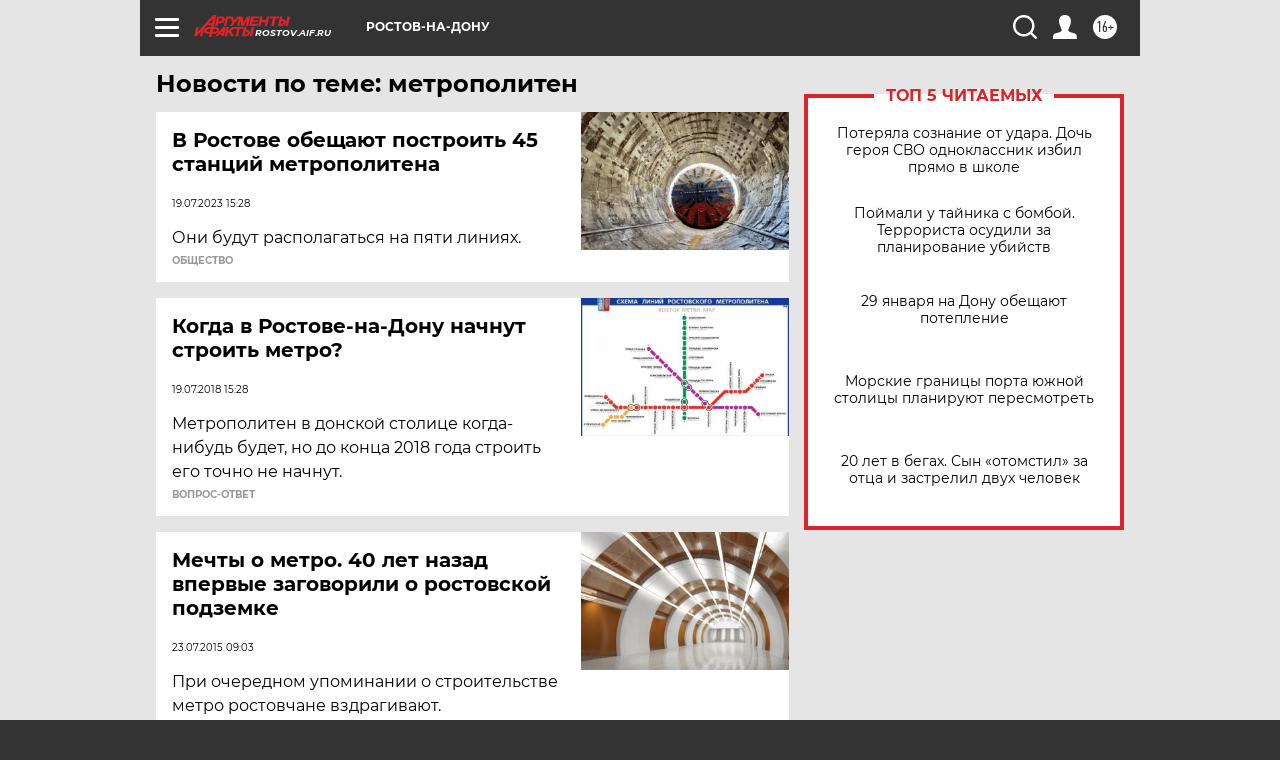

--- FILE ---
content_type: text/html
request_url: https://tns-counter.ru/nc01a**R%3Eundefined*aif_ru/ru/UTF-8/tmsec=aif_ru/175269131***
body_size: -73
content:
48717B05697AC886X1769654406:48717B05697AC886X1769654406